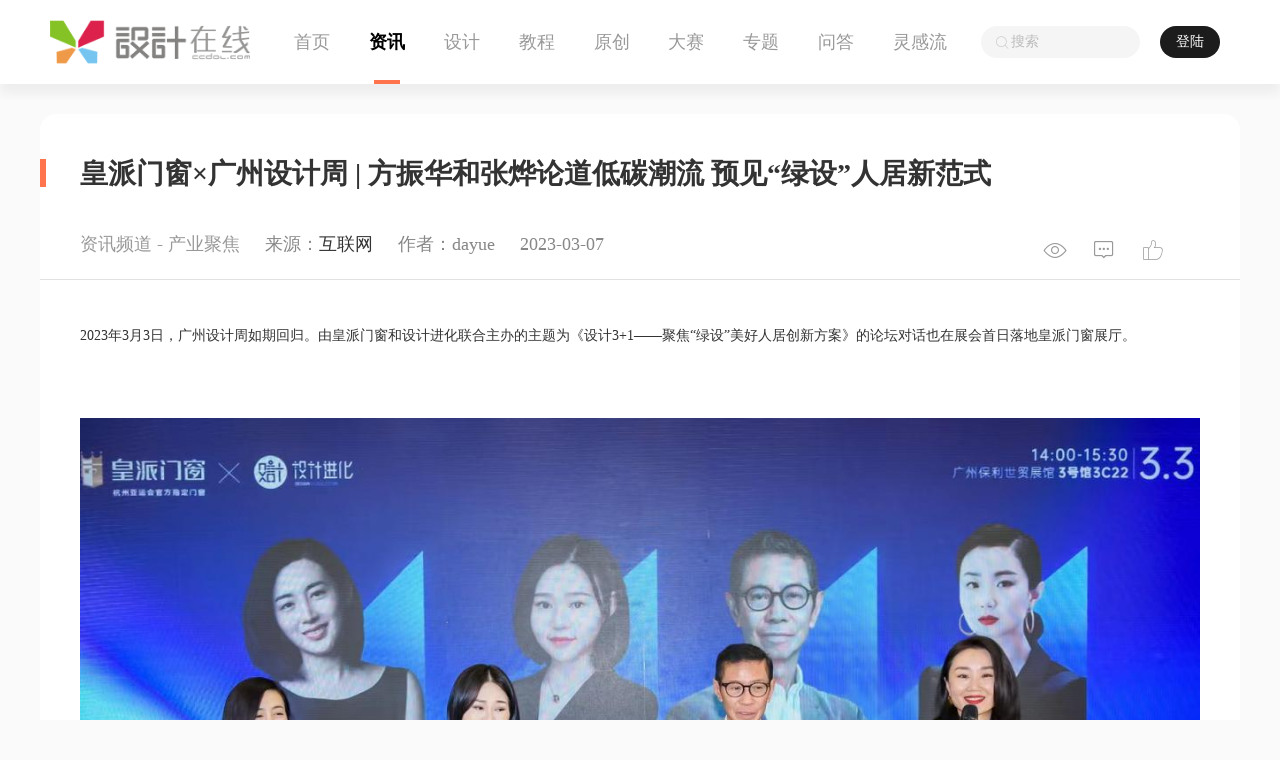

--- FILE ---
content_type: text/html
request_url: http://www.ccdol.com/hangye/yinshua/33704.html
body_size: 10943
content:
<!DOCTYPE html PUBLIC "-//W3C//DTD XHTML 1.0 Transitional//EN" "http://www.w3.org/TR/xhtml1/DTD/xhtml1-transitional.dtd">
<html xmlns="http://www.w3.org/1999/xhtml">
<head>
<meta http-equiv="Content-Type" content="text/html;charset=gb2312" />
<title>皇派门窗×广州设计周 | 方振华和张烨论道低碳潮流 预见“绿设”人居新范式 - 设计在线</title>
<meta name="keywords" content="皇派门窗×广州设计周 | 方振华和张烨论道低碳潮流 预见“绿设”人居新范式" />
<meta name="description" content="皇派门窗×广州设计周 | 方振华和张烨论道低碳潮流 预见“绿设”人居新范式" />
<link rel="stylesheet" type="text/css" href="/assets/plugs/bootstrap/css/bootstrap.css" />
<link rel="stylesheet" type="text/css" href="/skin_2021/css/public.css?1678174412" />

<script type="text/javascript" src="http://www.ccdol.com/skin_2021/js/jquery.js"></script>
<script type="text/javascript" src="http://www.ccdol.com/skin_2021/js/jquery.form.min.js"></script>
<script type="text/javascript" src="http://www.ccdol.com/assets/plugs/bootstrap/js/bootstrap.js"></script>
<script type="text/javascript" src="http://www.ccdol.com/skin_2021/extra/layer/layer.js"></script>
<script type="text/javascript" src="http://www.ccdol.com/skin_2021/js/doT.min.js"></script>
<script type="text/javascript" src="http://www.ccdol.com/skin_2021/js/public.js?1678174412"></script>
<link type="text/css" rel="stylesheet" href="/skin_2021/css/news-detail.css?v=1678174412" />
</head>
<body>
<!--Header-->
<div class="header">
	<div class="wrap">
		<!--Logo-->
		<div class="logo"><a href="http://www.ccdol.com/"><img class="img" src="/skin_2021/images/logo.png"></a></div>
		
		<!--Navs-->
		<div class="navs">
			    <ul>
      <li><a href="http://www.ccdol.com/">首页</a></li>
      <li class="on"><a href="http://www.ccdol.com/hangye/">资讯</a></li>
      <li><a href="http://www.ccdol.com/sheji/">设计</a></li>
      <li><a href="http://www.ccdol.com/jiaocheng/">教程</a></li>
      <li><a href="http://www.ccdol.com/ZP/">原创</a></li>
      <li><a href="http://www.ccdol.com/events/">大赛</a></li>
      <li><a href="http://www.ccdol.com/zhuanti/">专题</a></li>
      <li><a href="http://www.ccdol.com/wenda/list_0.html">问答</a></li>
      <li><a href="http://www.ccdol.com/lingganliu/">灵感流</a></li>
    </ul>
		</div>
		
		<!--Search or Login-->
		<div class="other">
			<div class="search">
				<input type="search" class="search-keyword" placeholder="搜索">
			</div>
			
			<div class="login-info" id="loginInfo"></div>
		</div>
	</div>
</div>
<div class="wrap circle-box news-detail" >
	<h2>皇派门窗×广州设计周 | 方振华和张烨论道低碳潮流 预见“绿设”人居新范式</h2>
	<div class="detail">
		 <div class="source">
			<span class="mr-20 grey"> <a href="http://www.ccdol.com/hangye/" class="grey">资讯频道</a> - <a href="http://www.ccdol.com/hangye/yinshua/" class="grey">产业聚焦</a></span>
			<span class="mr-20"> 来源：<a href='#' target=_blank>互联网</a></span>
			<span class="mr-20"> 作者：dayue</span>
			<span class="mr-20">2023-03-07</span>
		 </div>
		 <div class="count">
			 <span class="count-item"><i class="ext-icon">&#xe663;</i><script src=http://www.ccdol.com/e/public/ViewClick/?classid=9&id=33704&addclick=1></script></span>
			 <span class="count-item"><i class="ext-icon">&#xe602;</i><script src=http://www.ccdol.com/e/public/ViewClick/?classid=9&id=33704&down=2></script></span>
			 <span class="count-item"><i class="ext-icon">&#xe61a;</i><script src=http://www.ccdol.com/e/public/ViewClick/?classid=9&id=33704&down=5></script></span>
		 </div>
	</div>
	<div class="content">
		<p style="padding: 0px; text-align: justify; line-height: 32px; text-indent: 0px; letter-spacing: normal; font-family:;" pingfang="" helvetica="" microsoft=""><span style="padding: 0px; font-size: 14px; vertical-align: baseline;"><span style="padding: 0px; font-family: 微软雅黑; font-size: 14px; vertical-align: baseline;">2023年3月3日，广州<a href=http://www.ccdol.com/ target=_blank class=infotextkey>设计</a>周如期回归。由皇派门窗和<a href=http://www.ccdol.com/ target=_blank class=infotextkey>设计</a>进化联合主办的主题为《<a href=http://www.ccdol.com/ target=_blank class=infotextkey>设计</a>3+1——聚焦“绿设”美好人居创新方案》的论坛对话也在展会首日落地皇派</span><span style="padding: 0px; font-family: 微软雅黑; font-size: 14px; vertical-align: baseline;">门窗</span><span style="padding: 0px; font-family: 微软雅黑; font-size: 14px; vertical-align: baseline;">展厅。</span></span></p><p style="padding: 0px; text-align: justify; line-height: 2; text-indent: 0px; letter-spacing: normal; font-family:;" pingfang="" helvetica="" microsoft="">&nbsp;</p><p style="padding: 0px; text-align: justify; line-height: 32px; text-indent: 0px; letter-spacing: normal; font-family:;" pingfang="" helvetica="" microsoft=""><img style="margin: 10px auto; padding: 0px; font-size: 18px; vertical-align: baseline; display: block; max-width: 100%;" alt="c1be244a99d68dc2cd4ff59af45e3c9" src="https://tencentjiaju.oss-cn-beijing.aliyuncs.com/jia360/2023/03/04/b192e3337fad529ad3b29f023c23aaac6402aecbd0fe8.jpg"/></p><p style="padding: 0px; text-align: justify; line-height: 32px; text-indent: 0px; letter-spacing: normal; font-family:;" pingfang="" helvetica="" microsoft=""><img style="margin: 10px auto; padding: 0px; font-size: 18px; vertical-align: baseline; display: block; max-width: 100%;" alt="0ab7868083332c8bb3af16c93e76724" src="https://tencentjiaju.oss-cn-beijing.aliyuncs.com/jia360/2023/03/04/b43f7768e22f05b50277b363e62c36ad6402aecbc123c.jpg"/></p><p style="padding: 0px; text-align: justify; line-height: 2; text-indent: 0px; letter-spacing: normal; font-family:;" pingfang="" helvetica="" microsoft="">&nbsp;</p><p style="padding: 0px; text-align: justify; line-height: 2; text-indent: 0px; letter-spacing: normal; font-family:;" pingfang="" helvetica="" microsoft=""><span style="padding: 0px; font-size: 14px; vertical-align: baseline;"><span style="padding: 0px; font-family: 微软雅黑; font-size: 14px; vertical-align: baseline;">本次论坛力邀皇派门窗副总经理朱梦思，香港方振华<a href=http://www.ccdol.com/ target=_blank class=infotextkey>设计</a>创始人、金腾奖评委方振华，色彩艺术家、上海张烨建筑事务所创始人张烨，金腾奖发起人、<a href=http://www.ccdol.com/ target=_blank class=infotextkey>设计</a>进化总经理兼执行总编闫虹齐聚一堂，畅谈潮碳<a href=http://www.ccdol.com/ target=_blank class=infotextkey>设计</a>与</span><span style="padding: 0px; font-family: 微软雅黑; font-size: 14px; vertical-align: baseline;">“绿设”美好人居新趋势</span>。</span></p><p style="padding: 0px; text-align: justify; line-height: 2; text-indent: 0px; letter-spacing: normal; font-family:;" pingfang="" helvetica="" microsoft="">&nbsp;</p><p style="padding: 0px; text-align: justify; line-height: 2; text-indent: 0px; letter-spacing: normal; font-family:;" pingfang="" helvetica="" microsoft=""><span style="padding: 0px; font-size: 14px; vertical-align: baseline;"><span style="padding: 0px; text-indent: 28px; font-family: 微软雅黑; font-size: 14px; vertical-align: baseline;">论坛对话由皇派门窗和<a href=http://www.ccdol.com/ target=_blank class=infotextkey>设计</a>进化联合主办，优居战略支持，腾讯家居丨贝壳战略合作</span>。</span></p><p style="padding: 0px; text-align: justify; line-height: 2; text-indent: 0px; letter-spacing: normal; font-family:;" pingfang="" helvetica="" microsoft="">&nbsp;</p><p style="padding: 0px; text-align: justify; line-height: 2; text-indent: 0px; letter-spacing: normal; font-family:;" pingfang="" helvetica="" microsoft="">&nbsp;</p><p style="padding: 0px; text-align: justify; line-height: 2; text-indent: 0px; letter-spacing: normal; font-family:;" pingfang="" helvetica="" microsoft=""><span style="padding: 0px; color: rgb(186, 55, 42); font-size: 36px; vertical-align: baseline;"><strong style="padding: 0px; font-size: 36px; font-weight: bolder; vertical-align: baseline;">Part 1&nbsp;</strong></span><span style="padding: 0px; color: rgb(186, 55, 42); font-size: 36px; vertical-align: baseline;"><strong style="padding: 0px; font-size: 36px; font-weight: bolder; vertical-align: baseline;"><span style="padding: 0px; font-size: 24px; vertical-align: baseline;">趋势</span></strong></span></p><p style="padding: 0px; text-align: justify; line-height: 2; text-indent: 0px; letter-spacing: normal; font-family:;" pingfang="" helvetica="" microsoft=""><span style="padding: 0px; font-size: 18px; vertical-align: baseline;"><strong style="padding: 0px; font-size: 18px; font-weight: bolder; vertical-align: baseline;">低碳潮流下的“绿设”人居</strong></span></p><p style="padding: 0px; text-align: justify; line-height: 2; text-indent: 0px; letter-spacing: normal; font-family:;" pingfang="" helvetica="" microsoft="">&nbsp;</p><p style="padding: 0px; text-align: justify; line-height: 2; text-indent: 0px; letter-spacing: normal; font-family:;" pingfang="" helvetica="" microsoft=""><span style="padding: 0px; font-size: 14px; vertical-align: baseline;">随着我国“双碳”目标的提出和人们对低碳环保生活方式的认可，当下人们对绿色低碳生活的关注程度得到了前所未有的提升，以低能耗、低污染为基础的“绿色低碳生活”已然成为未来美好人居生活的重要方向。</span></p><p style="padding: 0px; text-align: justify; line-height: 2; text-indent: 0px; letter-spacing: normal; font-family:;" pingfang="" helvetica="" microsoft="">&nbsp;</p><p style="padding: 0px; text-align: justify; line-height: 2; text-indent: 0px; letter-spacing: normal; font-family:;" pingfang="" helvetica="" microsoft=""><span style="padding: 0px; font-size: 14px; vertical-align: baseline;">在推崇绿色低碳消费的当下，消费者对于人居<a href=http://www.ccdol.com/ target=_blank class=infotextkey>设计</a>提出了哪些新的需求，家居企业和<a href=http://www.ccdol.com/ target=_blank class=infotextkey>设计</a>师又是如何理解未来“绿设”人居的发展趋势呢？在论坛环节中，各位嘉宾都各抒己见，给出了精彩的回复。</span></p><p style="padding: 0px; text-align: justify; line-height: 2; text-indent: 0px; letter-spacing: normal; font-family:;" pingfang="" helvetica="" microsoft="">&nbsp;</p><p style="padding: 0px; text-align: justify; line-height: 32px; text-indent: 0px; letter-spacing: normal; font-family:;" pingfang="" helvetica="" microsoft=""><img style="margin: 10px auto; padding: 0px; font-size: 18px; vertical-align: baseline; display: block; max-width: 100%;" alt="2b4ff54b438a8a2e4671f6e7a1ce562" src="https://tencentjiaju.oss-cn-beijing.aliyuncs.com/jia360/2023/03/04/1be16cccf75a9aa2da13737b3a404cfa6402aecbcb49a.jpg"/></p><p style="padding: 0px; text-align: justify; line-height: 2; text-indent: 0px; letter-spacing: normal; font-family:;" pingfang="" helvetica="" microsoft="">&nbsp;</p><p style="padding: 0px; text-align: justify; line-height: 2; text-indent: 0px; letter-spacing: normal; font-family:;" pingfang="" helvetica="" microsoft=""><span style="padding: 0px; font-size: 14px; vertical-align: baseline;">作为蜚声国际的知名<a href=http://www.ccdol.com/ target=_blank class=infotextkey>设计</a>师，方振华对于“绿设”人居的发展趋势有着深刻的理解。在他看来，当下年轻一代消费者的环保观念已经非常成熟，他们十分看重绿色环保、节能减碳等指标。在家居建材消费过程中，产品的低碳环保性、品牌背后的环保精神、企业的社会责任感都已经成为重要的选购标准。</span></p><p style="padding: 0px; text-align: justify; line-height: 2; text-indent: 0px; letter-spacing: normal; font-family:;" pingfang="" helvetica="" microsoft="">&nbsp;</p><p style="padding: 0px; text-align: justify; line-height: 32px; text-indent: 0px; letter-spacing: normal; font-family:;" pingfang="" helvetica="" microsoft=""><img width="auto" height="auto" style="margin: 10px auto; padding: 0px; font-size: 18px; vertical-align: baseline; display: block; max-width: 100%;" alt="" src="https://tencentjiaju.oss-cn-beijing.aliyuncs.com/jia360/2023/03/04/0c0e7fc375727ea1b0647fb514bb2b3b64031e21347de.jpg"/></p><p style="padding: 0px; text-align: justify; line-height: 2; text-indent: 0px; letter-spacing: normal; font-family:;" pingfang="" helvetica="" microsoft="">&nbsp;</p><p style="padding: 0px; text-align: justify; line-height: 2; text-indent: 0px; letter-spacing: normal; font-family:;" pingfang="" helvetica="" microsoft=""><span style="padding: 0px; font-size: 14px; vertical-align: baseline;"><span style="padding: 0px; text-indent: 28px; font-family: 微软雅黑; font-size: 14px; vertical-align: baseline;">皇派门窗</span><span style="padding: 0px; text-indent: 28px; font-family: 微软雅黑; font-size: 14px; vertical-align: baseline;">作为</span><span style="padding: 0px; text-indent: 28px; font-family: 微软雅黑; font-size: 14px; vertical-align: baseline;">家居建材行业</span><span style="padding: 0px; text-indent: 28px; font-family: 微软雅黑; font-size: 14px; vertical-align: baseline;">较</span><span style="padding: 0px; text-indent: 28px; font-family: 微软雅黑; font-size: 14px; vertical-align: baseline;">早一批布局绿色发展战略的企业，对</span><span style="padding: 0px; text-indent: 28px; font-family: 微软雅黑; font-size: 14px; vertical-align: baseline;">新时代的</span><span style="padding: 0px; text-indent: 28px; font-family: 微软雅黑; font-size: 14px; vertical-align: baseline;">“绿设”人居的</span><span style="padding: 0px; text-indent: 28px; font-family: 微软雅黑; font-size: 14px; vertical-align: baseline;">发展</span><span style="padding: 0px; text-indent: 28px; font-family: 微软雅黑; font-size: 14px; vertical-align: baseline;"><span style="padding: 0px; font-family: 微软雅黑; font-size: 14px; vertical-align: baseline;">趋势，朱梦思有着独到的见解。在她看来，以</span><span style="padding: 0px; font-family: 微软雅黑; font-size: 14px; vertical-align: baseline;">Z世代为代表的新生代消费群体正在快速崛起。生长与信息爆炸的时代，让他们有着更广阔的的视野和更自信自由的性格。与父辈相比，他们追求个性化的家居生活，更希望将自己的生活态度融入到家居<a href=http://www.ccdol.com/ target=_blank class=infotextkey>设计</a>之中。这对“绿设”人居而言，既是机遇，也是挑战</span></span>。</span></p><p style="padding: 0px; text-align: justify; line-height: 2; text-indent: 0px; letter-spacing: normal; font-family:;" pingfang="" helvetica="" microsoft="">&nbsp;</p><p style="padding: 0px; text-align: justify; line-height: 32px; text-indent: 0px; letter-spacing: normal; font-family:;" pingfang="" helvetica="" microsoft=""><img style="margin: 10px auto; padding: 0px; font-size: 18px; vertical-align: baseline; display: block; max-width: 100%;" alt="4d51e5f02ed08c604f0ef9c99c568d5" src="https://tencentjiaju.oss-cn-beijing.aliyuncs.com/jia360/2023/03/04/cda38bc0bc52d4608ecc346baf32d6816402aecbc6a1f.jpg"/></p><p style="padding: 0px; text-align: justify; line-height: 2; text-indent: 0px; letter-spacing: normal; font-family:;" pingfang="" helvetica="" microsoft="">&nbsp;</p><p style="padding: 0px; text-align: justify; line-height: 2; text-indent: 0px; letter-spacing: normal; font-family:;" pingfang="" helvetica="" microsoft=""><span style="padding: 0px; font-size: 14px; vertical-align: baseline;"><span style="padding: 0px; text-indent: 28px; font-family: 微软雅黑; font-size: 14px; vertical-align: baseline;">作为先锋青年<a href=http://www.ccdol.com/ target=_blank class=infotextkey>设计</a>师，张烨与当下年轻人一样，也很推崇绿色低碳生活方式。在她看来，</span><span style="padding: 0px; text-indent: 28px; font-family: 微软雅黑; font-size: 14px; vertical-align: baseline;">随着绿色环保的理念逐渐深入人心，越来越多消费者开始要求家居建材产品的环保性。对于企业方而言，绿色环保不仅关乎销量，而且直接影响品牌的美誉度。对于企业来说，想要赢得消费者的青睐，就应该顺应绿色低碳的消费趋势，在生产中做好减碳工作，更好地肩负起自己的社会责任</span>。</span></p><p style="padding: 0px; text-align: justify; line-height: 2; text-indent: 0px; letter-spacing: normal; font-family:;" pingfang="" helvetica="" microsoft="">&nbsp;</p><p style="padding: 0px; text-align: justify; line-height: 2; text-indent: 0px; letter-spacing: normal; font-family:;" pingfang="" helvetica="" microsoft="">&nbsp;</p><p style="padding: 0px; text-align: justify; line-height: 2; text-indent: 0px; letter-spacing: normal; font-family:;" pingfang="" helvetica="" microsoft=""><span style="padding: 0px; color: rgb(186, 55, 42); font-size: 36px; vertical-align: baseline;"><strong style="padding: 0px; font-size: 36px; font-weight: bolder; vertical-align: baseline;">Part 2&nbsp;<span style="padding: 0px; font-size: 24px; vertical-align: baseline;">赋能</span></strong></span></p><p style="padding: 0px; text-align: justify; line-height: 2; text-indent: 0px; letter-spacing: normal; font-family:;" pingfang="" helvetica="" microsoft=""><span style="padding: 0px; font-size: 18px; vertical-align: baseline;"><strong style="padding: 0px; font-size: 18px; font-weight: bolder; vertical-align: baseline;">潮碳<a href=http://www.ccdol.com/ target=_blank class=infotextkey>设计</a>缔造美好人居</strong></span></p><p style="padding: 0px; text-align: justify; line-height: 2; text-indent: 0px; letter-spacing: normal; font-family:;" pingfang="" helvetica="" microsoft="">&nbsp;</p><p style="padding: 0px; text-align: justify; line-height: 2; text-indent: 0px; letter-spacing: normal; font-family:;" pingfang="" helvetica="" microsoft=""><span style="padding: 0px; font-size: 14px; vertical-align: baseline;"><span style="padding: 0px; font-family: 微软雅黑; font-size: 14px; vertical-align: baseline;">当绿色低碳成为</span><span style="padding: 0px; font-family: 微软雅黑; font-size: 14px; vertical-align: baseline;"><span style="padding: 0px; font-family: 微软雅黑; font-size: 14px; vertical-align: baseline;">当下人们最</span><span style="padding: 0px; font-family: 微软雅黑; font-size: 14px; vertical-align: baseline;">“潮”的生活方式，</span></span><span style="padding: 0px; font-family: 微软雅黑; font-size: 14px; vertical-align: baseline;"><span style="padding: 0px; font-family: 微软雅黑; font-size: 14px; vertical-align: baseline;">如何更好满足人们的这种</span><span style="padding: 0px; font-family: 微软雅黑; font-size: 14px; vertical-align: baseline;">“潮碳”需求就成为企业和<a href=http://www.ccdol.com/ target=_blank class=infotextkey>设计</a>师们必须面对的问题</span></span>。</span></p><p style="padding: 0px; text-align: justify; line-height: 2; text-indent: 0px; letter-spacing: normal; font-family:;" pingfang="" helvetica="" microsoft="">&nbsp;</p><p style="padding: 0px; text-align: justify; line-height: 2; text-indent: 0px; letter-spacing: normal; font-family:;" pingfang="" helvetica="" microsoft=""><span style="padding: 0px; font-size: 14px; vertical-align: baseline;"><span style="padding: 0px; font-family: 微软雅黑; font-size: 14px; vertical-align: baseline;">对于皇派门窗这样的企业来说，要如何把握市场需求，制造更高品质的低碳绿色产品？对于<a href=http://www.ccdol.com/ target=_blank class=infotextkey>设计</a>师来说，又要如何兼顾科学与美学，以潮碳<a href=http://www.ccdol.com/ target=_blank class=infotextkey>设计</a>缔造美好人居呢</span>？</span></p><p style="padding: 0px; text-align: justify; line-height: 2; text-indent: 0px; letter-spacing: normal; font-family:;" pingfang="" helvetica="" microsoft="">&nbsp;</p><p style="padding: 0px; text-align: justify; line-height: 2; text-indent: 0px; letter-spacing: normal; font-family:;" pingfang="" helvetica="" microsoft=""><img style="margin: 10px auto; padding: 0px; font-size: 18px; vertical-align: baseline; display: block; max-width: 100%;" alt="0242556fafddfb241f061dd7ae0176f" src="https://tencentjiaju.oss-cn-beijing.aliyuncs.com/jia360/2023/03/04/3a9cf6983947e23a9da156b27f9734f76402aecbc6dc3.jpg"/></p><p style="padding: 0px; text-align: justify; line-height: 2; text-indent: 0px; letter-spacing: normal; font-family:;" pingfang="" helvetica="" microsoft="">&nbsp;</p><p style="padding: 0px; text-align: justify; line-height: 2; text-indent: 0px; letter-spacing: normal; font-family:;" pingfang="" helvetica="" microsoft=""><span style="padding: 0px; font-size: 14px; vertical-align: baseline;"><span style="padding: 0px; font-family: 微软雅黑; font-size: 14px; vertical-align: baseline;">在朱梦思看来，</span><span style="padding: 0px; font-family: 微软雅黑; font-size: 14px; vertical-align: baseline;">对于企业来说，市场需求是驱动产品<a href=http://www.ccdol.com/ target=_blank class=infotextkey>设计</a>的源动力。面对传统消费者，他们更注重产品隔音隔热、水密性、气密性等性能，所以皇派门窗就通过改良让产品性能更有价值，来满足这部分消费者的需求</span>。</span></p><p style="padding: 0px; text-align: justify; line-height: 2; text-indent: 0px; letter-spacing: normal; font-family:;" pingfang="" helvetica="" microsoft="">&nbsp;</p><p style="padding: 0px; text-align: justify; line-height: 2; text-indent: 0px; letter-spacing: normal; font-family:;" pingfang="" helvetica="" microsoft=""><span style="padding: 0px; font-size: 14px; vertical-align: baseline;"><span style="padding: 0px; font-family: 微软雅黑; font-size: 14px; vertical-align: baseline;">而年轻一代消费者，除了基础的使用功能外，对家居生活还有着更多的个性化需求。那对于皇派来说，就需要通过产品重构，为消费者创造一个更加绿色低碳、更加智能化的家居生活体验</span>。</span></p><p style="padding: 0px; text-align: justify; line-height: 2; text-indent: 0px; letter-spacing: normal; font-family:;" pingfang="" helvetica="" microsoft="">&nbsp;</p><p style="padding: 0px; text-align: justify; line-height: 2; text-indent: 0px; letter-spacing: normal; font-family:;" pingfang="" helvetica="" microsoft=""><img width="auto" height="auto" style="margin: 10px auto; padding: 0px; font-size: 18px; vertical-align: baseline; display: block; max-width: 100%;" alt="" src="https://tencentjiaju.oss-cn-beijing.aliyuncs.com/jia360/2023/03/04/35a55186d4a57739f170a70cb174999264033134b0038.jpg"/></p><p style="padding: 0px; text-align: justify; line-height: 2; text-indent: 0px; letter-spacing: normal; font-family:;" pingfang="" helvetica="" microsoft="">&nbsp;</p><p style="padding: 0px; text-align: justify; line-height: 2; text-indent: 0px; letter-spacing: normal; font-family:;" pingfang="" helvetica="" microsoft=""><span style="padding: 0px; font-size: 14px; vertical-align: baseline;"><span style="padding: 0px; text-indent: 28px; font-family: 微软雅黑; font-size: 14px; vertical-align: baseline;"><span style="padding: 0px; font-family: 微软雅黑; font-size: 14px; vertical-align: baseline;">真正绿色的<a href=http://www.ccdol.com/ target=_blank class=infotextkey>设计</a>讲究的是</span><span style="padding: 0px; font-family: 微软雅黑; font-size: 14px; vertical-align: baseline;">“量”</span></span><span style="padding: 0px; text-indent: 28px; font-family: 微软雅黑; font-size: 14px; vertical-align: baseline;">，</span><span style="padding: 0px; text-indent: 28px; font-family: 微软雅黑; font-size: 14px; vertical-align: baseline;">在方振华看来，</span><span style="padding: 0px; text-indent: 28px; font-family: 微软雅黑; font-size: 14px; vertical-align: baseline;">现在很多<a href=http://www.ccdol.com/ target=_blank class=infotextkey>设计</a>过度用力，甚至是打着环保的旗号，投入大量金钱和资源做并不环保的<a href=http://www.ccdol.com/ target=_blank class=infotextkey>设计</a>。很多人讲，</span><span style="padding: 0px; text-indent: 28px; font-family: 微软雅黑; font-size: 14px; vertical-align: baseline;">环保就一定要</span><span style="padding: 0px; text-indent: 28px; font-family: 微软雅黑; font-size: 14px; vertical-align: baseline;">花钱</span><span style="padding: 0px; text-indent: 28px; font-family: 微软雅黑; font-size: 14px; vertical-align: baseline;">，</span><span style="padding: 0px; text-indent: 28px; font-family: 微软雅黑; font-size: 14px; vertical-align: baseline;">这其实是一个错误的观念。</span><span style="padding: 0px; text-indent: 28px; font-family: 微软雅黑; font-size: 14px; vertical-align: baseline;">真正绿色的<a href=http://www.ccdol.com/ target=_blank class=infotextkey>设计</a></span><span style="padding: 0px; text-indent: 28px; font-family: 微软雅黑; font-size: 14px; vertical-align: baseline;">需要适量，在本来的预算里达到绿色环保的要求，这是<a href=http://www.ccdol.com/ target=_blank class=infotextkey>设计</a>工作的社会责任</span>。</span></p><p style="padding: 0px; text-align: justify; line-height: 2; text-indent: 0px; letter-spacing: normal; font-family:;" pingfang="" helvetica="" microsoft="">&nbsp;</p><p style="padding: 0px; text-align: justify; line-height: 32px; text-indent: 0px; letter-spacing: normal; font-family:;" pingfang="" helvetica="" microsoft=""><img style="margin: 10px auto; padding: 0px; font-size: 18px; vertical-align: baseline; display: block; max-width: 100%;" alt="1d5461f306f40f4fb46957c957278f6" src="https://tencentjiaju.oss-cn-beijing.aliyuncs.com/jia360/2023/03/04/dc499b64ab8bce0cda35a55dab9ec7936402aecbec3a7.jpg"/></p><p style="padding: 0px; text-align: justify; line-height: 2; text-indent: 0px; letter-spacing: normal; font-family:;" pingfang="" helvetica="" microsoft="">&nbsp;</p><p style="padding: 0px; text-align: justify; line-height: 2; text-indent: 0px; letter-spacing: normal; font-family:;" pingfang="" helvetica="" microsoft=""><span style="padding: 0px; font-size: 14px; vertical-align: baseline;"><span style="padding: 0px; font-family: 微软雅黑; font-size: 14px; vertical-align: baseline;">“碳生活”</span><span style="padding: 0px; font-family: 微软雅黑; font-size: 14px; vertical-align: baseline;">要如何兼顾</span><span style="padding: 0px; font-family: 微软雅黑; font-size: 14px; vertical-align: baseline;">美学</span><span style="padding: 0px; font-family: 微软雅黑; font-size: 14px; vertical-align: baseline;">与</span><span style="padding: 0px; font-family: 微软雅黑; font-size: 14px; vertical-align: baseline;">科学</span><span style="padding: 0px; font-family: 微软雅黑; font-size: 14px; vertical-align: baseline;">呢？</span><span style="padding: 0px; font-family: 微软雅黑; font-size: 14px; vertical-align: baseline;">张烨认为，</span><span style="padding: 0px; font-family: 微软雅黑; font-size: 14px; vertical-align: baseline;"><span style="padding: 0px; font-family: 微软雅黑; font-size: 14px; vertical-align: baseline;">美学与科学并不矛盾，两者都是为了提高人居的品质。在具体操作中，则需要看服务对象来取舍。如果是居住空间的<a href=http://www.ccdol.com/ target=_blank class=infotextkey>设计</a>，需要更加偏重科学的功能性。因为科学带来的功能性是家居<a href=http://www.ccdol.com/ target=_blank class=infotextkey>设计</a>的基础，可以先行一步，然后再达到科技与美学兼具的</span><span style="padding: 0px; font-family: 微软雅黑; font-size: 14px; vertical-align: baseline;">2.0阶段</span></span>。</span></p><p style="padding: 0px; text-align: justify; line-height: 2; text-indent: 0px; letter-spacing: normal; font-family:;" pingfang="" helvetica="" microsoft="">&nbsp;</p><p style="padding: 0px; text-align: justify; line-height: 2; text-indent: 0px; letter-spacing: normal; font-family:;" pingfang="" helvetica="" microsoft="">&nbsp;</p><p style="padding: 0px; text-align: justify; line-height: 2; text-indent: 0px; letter-spacing: normal; font-family:;" pingfang="" helvetica="" microsoft=""><span style="padding: 0px; color: rgb(186, 55, 42); font-size: 36px; vertical-align: baseline;"><strong style="padding: 0px; font-size: 36px; font-weight: bolder; vertical-align: baseline;">Part 3&nbsp;<span style="padding: 0px; font-size: 24px; vertical-align: baseline;">未来</span></strong></span></p><p style="padding: 0px; text-align: justify; line-height: 2; text-indent: 0px; letter-spacing: normal; font-family:;" pingfang="" helvetica="" microsoft=""><span style="padding: 0px; font-size: 18px; vertical-align: baseline;"><strong style="padding: 0px; font-size: 18px; font-weight: bolder; vertical-align: baseline;">携手共建绿色新人居</strong></span></p><p style="padding: 0px; text-align: justify; line-height: 2; text-indent: 0px; letter-spacing: normal; font-family:;" pingfang="" helvetica="" microsoft="">&nbsp;</p><p style="padding: 0px; text-align: justify; line-height: 2; text-indent: 0px; letter-spacing: normal; font-family:;" pingfang="" helvetica="" microsoft=""><span style="padding: 0px; font-family: 微软雅黑; font-size: 14px; vertical-align: baseline;">绿设新人居的打造，是一个需要多方协作的系统工程。<a href=http://www.ccdol.com/ target=_blank class=infotextkey>设计</a>师、制造企业都在其中扮演着不同的角色，<a href=http://www.ccdol.com/ target=_blank class=infotextkey>设计</a>师为美好人居生活提供更多空间解决方案；皇派门窗等制造企业负责创造更高水平、更高颜值的节能门窗产品，双方携手为实现绿色低碳生活赋能。</span></p><p style="padding: 0px; text-align: justify; line-height: 2; text-indent: 0px; letter-spacing: normal; font-family:;" pingfang="" helvetica="" microsoft="">&nbsp;</p><p style="padding: 0px; text-align: justify; line-height: 2; text-indent: 0px; letter-spacing: normal; font-family:;" pingfang="" helvetica="" microsoft=""><img style="margin: 10px auto; padding: 0px; font-size: 18px; vertical-align: baseline; display: block; max-width: 100%;" alt="8ad400df6e2781ebf385bc154c68cb5" src="https://tencentjiaju.oss-cn-beijing.aliyuncs.com/jia360/2023/03/04/2037850d4a18c4f9110f4cbad0c2d38a6402aecbd6e03.jpg"/></p><p style="padding: 0px; text-align: justify; line-height: 2; text-indent: 0px; letter-spacing: normal; font-family:;" pingfang="" helvetica="" microsoft="">&nbsp;</p><p style="padding: 0px; text-align: justify; line-height: 2; text-indent: 0px; letter-spacing: normal; font-family:;" pingfang="" helvetica="" microsoft=""><span style="padding: 0px; font-size: 14px; vertical-align: baseline;"><span style="padding: 0px; text-indent: 28px; font-family: 微软雅黑; font-size: 14px; vertical-align: baseline;">对此，早已在路上的皇派门窗有着自己的</span><span style="padding: 0px; text-indent: 28px; font-family: 微软雅黑; font-size: 14px; vertical-align: baseline;">前瞻布局</span><span style="padding: 0px; text-indent: 28px; font-family: 微软雅黑; font-size: 14px; vertical-align: baseline;">。</span><span style="padding: 0px; text-indent: 28px; font-family: 微软雅黑; font-size: 14px; vertical-align: baseline;">朱梦思表示，</span><span style="padding: 0px; text-indent: 28px; font-family: 微软雅黑; font-size: 14px; vertical-align: baseline;">皇派门窗基于为消费者提供更好居住环境，做出了两个层面的布局，一是通过制定行业标准、发布白皮书等方式，促进行业的绿色低碳水平，为消费者营造更健康有序的消费环境；二是加强低碳理念的科普宣传，通过各种类型的宣传活动，科普门窗产品在减碳环保方面的作用和价值，向消费者传递家居低碳理念</span>。</span></p><p style="padding: 0px; text-align: justify; line-height: 2; text-indent: 0px; letter-spacing: normal; font-family:;" pingfang="" helvetica="" microsoft="">&nbsp;</p><p style="padding: 0px; text-align: justify; line-height: 32px; text-indent: 0px; letter-spacing: normal; font-family:;" pingfang="" helvetica="" microsoft=""><img style="margin: 10px auto; padding: 0px; font-size: 18px; vertical-align: baseline; display: block; max-width: 100%;" alt="878f9fe73201b48a0540ba3c95ec7f1" src="https://tencentjiaju.oss-cn-beijing.aliyuncs.com/jia360/2023/03/04/a9fce9a767eda25413e57ad9bb1482566402aecbd0adf.jpg"/></p><p style="padding: 0px; text-align: justify; line-height: 2; text-indent: 0px; letter-spacing: normal; font-family:;" pingfang="" helvetica="" microsoft="">&nbsp;</p><p style="padding: 0px; text-align: justify; line-height: 2; text-indent: 0px; letter-spacing: normal; font-family:;" pingfang="" helvetica="" microsoft=""><span style="padding: 0px; font-size: 14px; vertical-align: baseline;"><span style="padding: 0px; font-family: 微软雅黑; font-size: 14px; vertical-align: baseline;">方振华以一个</span><span style="padding: 0px; font-family: 微软雅黑; font-size: 14px; vertical-align: baseline;">7层的公寓案例为例，诠释了他对“低碳环保”人居的理解，该案例选择用木结构代替混凝土，最终实现减碳300吨，这相当于300人从出生到死亡呼吸产生碳排放的总量。他表示，未来低碳人居是一个基于时代的大命题，每一个<a href=http://www.ccdol.com/ target=_blank class=infotextkey>设计</a>师都有责任也有能力参与其中，并贡献自己的力量。通过<a href=http://www.ccdol.com/ target=_blank class=infotextkey>设计</a>巧思，就可以实现十分可观的建筑减碳</span>。</span></p><p style="padding: 0px; text-align: justify; line-height: 2; text-indent: 0px; letter-spacing: normal; font-family:;" pingfang="" helvetica="" microsoft="">&nbsp;</p><p style="padding: 0px; text-align: justify; line-height: 2; text-indent: 0px; letter-spacing: normal; font-family:;" pingfang="" helvetica="" microsoft="">&nbsp;</p><p style="padding: 0px; text-align: justify; line-height: 2; text-indent: 0px; letter-spacing: normal; font-family:;" pingfang="" helvetica="" microsoft=""><span style="padding: 0px; color: rgb(186, 55, 42); font-size: 36px; vertical-align: baseline;"><strong style="padding: 0px; font-size: 36px; font-weight: bolder; vertical-align: baseline;">Part 4&nbsp;<span style="padding: 0px; font-size: 24px; vertical-align: baseline;">专访</span></strong></span></p><p style="padding: 0px; text-align: justify; line-height: 2; text-indent: 0px; letter-spacing: normal; font-family:;" pingfang="" helvetica="" microsoft=""><span style="padding: 0px; font-size: 18px; vertical-align: baseline;"><strong style="padding: 0px; font-size: 18px; font-weight: bolder; vertical-align: baseline;">聚焦皇派发展新未来</strong></span></p><p style="padding: 0px; text-align: justify; line-height: 2; text-indent: 0px; letter-spacing: normal; font-family:;" pingfang="" helvetica="" microsoft="">&nbsp;</p><p style="padding: 0px; text-align: justify; line-height: 2; text-indent: 0px; letter-spacing: normal; font-family:;" pingfang="" helvetica="" microsoft=""><span style="padding: 0px; text-indent: 28px; font-family: 微软雅黑; font-size: 14px; vertical-align: baseline;"><span style="padding: 0px; text-indent: 28px; font-family: 微软雅黑; font-size: 14px; vertical-align: baseline;">在国家大力倡导双碳战略</span><span style="padding: 0px; text-indent: 28px; font-family: 微软雅黑; font-size: 14px; vertical-align: baseline;">的当下，绿色低碳的理念逐渐深入人心，并成为一种新的潮流生活方式。身处时代潮流之中，家居建材企业应该如何调整发展战略，迎接绿色低碳新未来呢</span>？</span></p><p style="padding: 0px; text-align: justify; line-height: 2; text-indent: 0px; letter-spacing: normal; font-family:;" pingfang="" helvetica="" microsoft="">&nbsp;</p><p style="padding: 0px; text-align: justify; line-height: 32px; text-indent: 0px; letter-spacing: normal; font-family:;" pingfang="" helvetica="" microsoft=""><img style="margin: 10px auto; padding: 0px; font-size: 18px; vertical-align: baseline; display: block; max-width: 100%;" alt="0b597772fd1df584fbe574d00653396" src="https://tencentjiaju.oss-cn-beijing.aliyuncs.com/jia360/2023/03/04/053ab46368490d2df18b9d57c53b042e6402aecbd13df.jpg"/></p><p style="padding: 0px; text-align: justify; line-height: 2; text-indent: 0px; letter-spacing: normal; font-family:;" pingfang="" helvetica="" microsoft="">&nbsp;</p><p style="padding: 0px; text-align: justify; line-height: 2; text-indent: 0px; letter-spacing: normal; font-family:;" pingfang="" helvetica="" microsoft=""><span style="padding: 0px; font-size: 14px; vertical-align: baseline;"><span style="padding: 0px; font-family: 微软雅黑; font-size: 14px; vertical-align: baseline;"><span style="padding: 0px; font-family: 微软雅黑; font-size: 14px; vertical-align: baseline;">作为系统门窗行业领军企业，皇派门窗积极践行</span><span style="padding: 0px; font-family: 微软雅黑; font-size: 14px; vertical-align: baseline;">“双碳”</span></span><span style="padding: 0px; font-family: 微软雅黑; font-size: 14px; vertical-align: baseline;">战略</span><span style="padding: 0px; font-family: 微软雅黑; font-size: 14px; vertical-align: baseline;">，</span><span style="padding: 0px; font-family: 微软雅黑; font-size: 14px; vertical-align: baseline;">并</span><span style="padding: 0px; font-family: 微软雅黑; font-size: 14px; vertical-align: baseline;">依托自身的品牌优势、研发<a href=http://www.ccdol.com/ target=_blank class=infotextkey>设计</a>和产品优势，加速布局实现绿色转型。</span><span style="padding: 0px; font-family: 微软雅黑; font-size: 14px; vertical-align: baseline;">在广州<a href=http://www.ccdol.com/ target=_blank class=infotextkey>设计</a>周期间，<a href=http://www.ccdol.com/ target=_blank class=infotextkey>设计</a>进化有幸采访到</span><span style="padding: 0px; font-family: 微软雅黑; font-size: 14px; vertical-align: baseline;">皇派门窗副总经理朱梦思</span><span style="padding: 0px; font-family: 微软雅黑; font-size: 14px; vertical-align: baseline;">，并听她讲述皇派门窗的绿色低碳大未来</span>。</span></p><p style="padding: 0px; text-align: justify; line-height: 2; text-indent: 0px; letter-spacing: normal; font-family:;" pingfang="" helvetica="" microsoft="">&nbsp;</p><p style="padding: 0px; text-align: justify; line-height: 2; text-indent: 0px; letter-spacing: normal; font-family:;" pingfang="" helvetica="" microsoft="">&nbsp;</p><p style="padding: 0px; text-align: center; line-height: 2; text-indent: 0px; letter-spacing: normal; font-family:;" pingfang="" helvetica="" microsoft=""><span style="padding: 0px; color: rgb(236, 240, 241); font-size: 24px; vertical-align: baseline; background-color: rgb(0, 0, 0);"><strong style="padding: 0px; font-size: 24px; font-weight: bolder; vertical-align: baseline;">采访实录</strong></span></p><p style="padding: 0px; text-align: justify; line-height: 2; text-indent: 0px; letter-spacing: normal; font-family:;" pingfang="" helvetica="" microsoft="">&nbsp;</p><p style="padding: 0px; text-align: justify; line-height: 2; text-indent: 0px; letter-spacing: normal; font-family:;" pingfang="" helvetica="" microsoft=""><strong style="padding: 0px; font-size: 18px; font-weight: bolder; vertical-align: baseline;">Q1：广州<a href=http://www.ccdol.com/ target=_blank class=infotextkey>设计</a>周作为<a href=http://www.ccdol.com/ target=_blank class=infotextkey>设计</a>和潮流的风向标，本次皇派门窗展馆带来怎样的<a href=http://www.ccdol.com/ target=_blank class=infotextkey>设计</a>和理念？对本次展会有什么期待呢？</strong></p><p style="padding: 0px; text-align: justify; line-height: 2; text-indent: 0px; letter-spacing: normal; font-family:;" pingfang="" helvetica="" microsoft="">&nbsp;</p><p style="padding: 0px; text-align: justify; line-height: 2; text-indent: 0px; letter-spacing: normal; font-family:;" pingfang="" helvetica="" microsoft=""><strong style="padding: 0px; font-size: 18px; font-weight: bolder; vertical-align: baseline;">【</strong><span style="padding: 0px; font-size: 14px; vertical-align: baseline;"><strong style="padding: 0px; font-size: 14px; font-weight: bolder; vertical-align: baseline;">皇派朱梦思】</strong><span style="padding: 0px; font-family: 微软雅黑; font-size: 14px; vertical-align: baseline;">首先，本次<a href=http://www.ccdol.com/ target=_blank class=infotextkey>设计</a>周展馆，我们与共生形态彭征<a href=http://www.ccdol.com/ target=_blank class=infotextkey>设计</a>师合作，彭征老师他对光与建筑的思考非常精辟，注重空间的营造，关注<a href=http://www.ccdol.com/ target=_blank class=infotextkey>设计</a>的和谐共生与建构这个理念与我们皇派门窗不谋而合；皇派门窗作为杭州亚运会官方指定门窗，我们不仅要做好门窗，也需要肩负社会责任，做高品质门窗，让建筑更节能，为实现双碳目标贡献力量。我们今年<a href=http://www.ccdol.com/ target=_blank class=infotextkey>设计</a>周展出主题为</span><span style="padding: 0px; font-family: 微软雅黑; font-size: 14px; vertical-align: baseline;">“光耀皇派，奔赴热爱”，希望通过此次的展示，能给<a href=http://www.ccdol.com/ target=_blank class=infotextkey>设计</a>师带来不一样的创作灵感，同时也希望将皇派门窗的<a href=http://www.ccdol.com/ target=_blank class=infotextkey>设计</a>理念和艺术追求传达给更多消费者，让<a href=http://www.ccdol.com/ target=_blank class=infotextkey>设计</a>师朋友和消费者感受到皇派是一个具有<a href=http://www.ccdol.com/ target=_blank class=infotextkey>设计</a>前瞻性、有情怀的品牌，我们不仅可以提供高品质产品，还能通过<a href=http://www.ccdol.com/ target=_blank class=infotextkey>设计</a>表达让更多人享受自然、生活之美。</span></span></p><p style="padding: 0px; text-align: justify; line-height: 2; text-indent: 0px; letter-spacing: normal; font-family:;" pingfang="" helvetica="" microsoft="">&nbsp;</p><p style="padding: 0px; text-align: justify; line-height: 2; text-indent: 0px; letter-spacing: normal; font-family:;" pingfang="" helvetica="" microsoft=""><span style="padding: 0px; font-size: 14px; vertical-align: baseline;"><strong style="padding: 0px; font-size: 14px; font-weight: bolder; vertical-align: baseline;">Q2：本次<a href=http://www.ccdol.com/ target=_blank class=infotextkey>设计</a>周，皇派带来了哪些新产品？有什么亮点？</strong></span></p><p style="padding: 0px; text-align: justify; line-height: 2; text-indent: 0px; letter-spacing: normal; font-family:;" pingfang="" helvetica="" microsoft="">&nbsp;</p><p style="padding: 0px; text-align: justify; line-height: 2; text-indent: 0px; letter-spacing: normal; font-family:;" pingfang="" helvetica="" microsoft=""><span style="padding: 0px; font-size: 14px; vertical-align: baseline;"><strong style="padding: 0px; font-size: 14px; font-weight: bolder; vertical-align: baseline;">【皇派朱梦思】</strong><span style="padding: 0px; text-align: justify; text-indent: 20px; font-family: 微软雅黑; font-size: 14px; vertical-align: baseline;">本次<a href=http://www.ccdol.com/ target=_blank class=infotextkey>设计</a>周的主题是热爱，皇派门窗作为广州<a href=http://www.ccdol.com/ target=_blank class=infotextkey>设计</a>周的老朋友，带来了全新门窗系列产品。</span></span></p><p style="padding: 0px; text-align: justify; line-height: 2; text-indent: 0px; letter-spacing: normal; font-family:;" pingfang="" helvetica="" microsoft="">&nbsp;</p><p style="padding: 0px; text-align: justify; line-height: 2; text-indent: 0px; letter-spacing: normal; font-family:;" pingfang="" helvetica="" microsoft=""><span style="padding: 0px; font-size: 14px; vertical-align: baseline;"><span style="padding: 0px; text-align: justify; text-indent: 20px; font-family: 微软雅黑; font-size: 14px; vertical-align: baseline;">国家提倡</span><span style="padding: 0px; text-align: justify; text-indent: 20px; font-family: 微软雅黑; font-size: 14px; vertical-align: baseline;">“绿色生活、节能降耗”，随着国标修改对门窗行业有了更高要求，皇派门窗也是积极响应国家号召，将产品进行了全面升级，比如我们针对寒冷地区研发的「塞班海岸断桥隔热内开内倒窗」，整窗传热系数K值低至2.02，让门窗隔热保温效果更好，降低热量损耗，满足人居空间的节能环保需求。</span></span></p><p style="padding: 0px; text-align: justify; line-height: 2; text-indent: 0px; letter-spacing: normal; font-family:;" pingfang="" helvetica="" microsoft="">&nbsp;</p><p style="padding: 0px; text-align: justify; line-height: 2; text-indent: 0px; letter-spacing: normal; font-family:;" pingfang="" helvetica="" microsoft=""><span style="padding: 0px; font-size: 14px; vertical-align: baseline;"><span style="padding: 0px; font-family: 微软雅黑; font-size: 14px; vertical-align: baseline;">其次，荣获红棉中国<a href=http://www.ccdol.com/ target=_blank class=infotextkey>设计</a>奖</span><span style="padding: 0px; font-family: 微软雅黑; font-size: 14px; vertical-align: baseline;">·2022产品<a href=http://www.ccdol.com/ target=_blank class=infotextkey>设计</a>奖的「多瑙河畔断桥隔热管型外开窗」也在<a href=http://www.ccdol.com/ target=_blank class=infotextkey>设计</a>周亮相，在外观<a href=http://www.ccdol.com/ target=_blank class=infotextkey>设计</a>方面整体采用了“极窄”的<a href=http://www.ccdol.com/ target=_blank class=infotextkey>设计</a>理念，符合现代轻奢的<a href=http://www.ccdol.com/ target=_blank class=infotextkey>设计</a>风格。同时远程智能启闭的功能，赋予了家居更多可能，赢得很多<a href=http://www.ccdol.com/ target=_blank class=infotextkey>设计</a>师和年轻消费群体的青睐。</span></span></p><p style="padding: 0px; text-align: justify; line-height: 2; text-indent: 0px; letter-spacing: normal; font-family:;" pingfang="" helvetica="" microsoft="">&nbsp;</p><p style="padding: 0px; text-align: justify; line-height: 2; text-indent: 0px; letter-spacing: normal; font-family:;" pingfang="" helvetica="" microsoft=""><span style="padding: 0px; font-size: 14px; vertical-align: baseline;"><span style="padding: 0px; text-align: justify; text-indent: 20px; font-family: 微软雅黑; font-size: 14px; vertical-align: baseline;">人们对未来始终充满着憧憬和向往，皇派门窗以另一种方式探寻美好生活的新形态，「天空之城系列平开窗」，能够满足追求更大视野的视觉感官，同时在中梃进行了加宽<a href=http://www.ccdol.com/ target=_blank class=infotextkey>设计</a>，提升整窗的承重力和抗风压能力，保障安全，让我们即使在城市喧嚣中，也能更轻松去触碰美好生活</span>。</span></p><p style="padding: 0px; text-align: justify; line-height: 2; text-indent: 0px; letter-spacing: normal; font-family:;" pingfang="" helvetica="" microsoft="">&nbsp;</p><p style="padding: 0px; text-align: justify; line-height: 2; text-indent: 0px; letter-spacing: normal; font-family:;" pingfang="" helvetica="" microsoft=""><img style="margin: 10px auto; padding: 0px; font-size: 18px; vertical-align: baseline; display: block; max-width: 100%;" alt="微信图片_20230303191948" src="https://tencentjiaju.oss-cn-beijing.aliyuncs.com/jia360/2023/03/04/5e70c19ae0c41c43faae464a1df024c86402aecbd7b94.jpg"/></p><p style="padding: 0px; text-align: justify; line-height: 2; text-indent: 0px; letter-spacing: normal; font-family:;" pingfang="" helvetica="" microsoft="">&nbsp;</p><p style="padding: 0px; text-align: justify; line-height: 2; text-indent: 0px; letter-spacing: normal; font-family:;" pingfang="" helvetica="" microsoft=""><strong style="padding: 0px; font-size: 18px; font-weight: bolder; vertical-align: baseline;">Q3：新审美和消费趋势下，皇派有哪些新的思考？如何与<a href=http://www.ccdol.com/ target=_blank class=infotextkey>设计</a>师携手打造能给用户带来持续良好体验的人居空间？</strong></p><p style="padding: 0px; text-align: justify; line-height: 2; text-indent: 0px; letter-spacing: normal; font-family:;" pingfang="" helvetica="" microsoft="">&nbsp;</p><p style="padding: 0px; text-align: justify; line-height: 2; text-indent: 0px; letter-spacing: normal; font-family:;" pingfang="" helvetica="" microsoft=""><span style="padding: 0px; font-size: 14px; vertical-align: baseline;"><strong style="padding: 0px; font-size: 14px; font-weight: bolder; vertical-align: baseline;">【皇派朱梦思】</strong>品牌的定位和形象是非常重要的，它关乎产品的市场定位和目标消费群体。皇派门窗目前消费群体是偏高端以及是对家居<a href=http://www.ccdol.com/ target=_blank class=infotextkey>设计</a>有独立思考的年轻消费者，所以在<a href=http://www.ccdol.com/ target=_blank class=infotextkey>设计</a>中，我们的产品首先要符合潮流、审美需求、品质追求，比如，现在很多年轻消费者追求颜值感，追求智能，我们在门窗的<a href=http://www.ccdol.com/ target=_blank class=infotextkey>设计</a>上也融合了很多智能化<a href=http://www.ccdol.com/ target=_blank class=infotextkey>设计</a>，比如智能操控等，这些我们展位上的产品也有相关呈现。其次，在国家双碳目标下，节能减排是大势所趋，对普通民众来说，我们为共同目标贡献力量就在于改变生活方式、践行“碳生活”，皇派门窗一直以来倡导低碳理念，打造节能系统门窗，节省家电能耗，与消费者一起打造新人居碳生活。关于与<a href=http://www.ccdol.com/ target=_blank class=infotextkey>设计</a>师的携手，<a href=http://www.ccdol.com/ target=_blank class=infotextkey>设计</a>师属于审美或者美学最前卫的人群，我们一直坚持“拥抱<a href=http://www.ccdol.com/ target=_blank class=infotextkey>设计</a>师”，希望能够通过与更多<a href=http://www.ccdol.com/ target=_blank class=infotextkey>设计</a>师沟通、合作，把皇派门窗的产品理念和<a href=http://www.ccdol.com/ target=_blank class=infotextkey>设计</a>师的<a href=http://www.ccdol.com/ target=_blank class=infotextkey>设计</a>更好地交融。比如在室内<a href=http://www.ccdol.com/ target=_blank class=infotextkey>设计</a>过程中，要考虑通风、采光、温度、湿度等因素，那门窗作为室内外环境连接的桥梁，能够凭借过硬的产品品质、外观性能赋能<a href=http://www.ccdol.com/ target=_blank class=infotextkey>设计</a>师的作品，来提升消费者的家庭生活品质。</span></p><p style="padding: 0px; text-align: justify; line-height: 2; text-indent: 0px; letter-spacing: normal; font-family:;" pingfang="" helvetica="" microsoft="">&nbsp;</p><p style="padding: 0px; text-align: justify; line-height: 2; text-indent: 0px; letter-spacing: normal; font-family:;" pingfang="" helvetica="" microsoft=""><strong style="padding: 0px; font-size: 18px; font-weight: bolder; vertical-align: baseline;">Q4：顺应“双碳”目标，皇派门窗未来将聚焦哪些领域进行创新？</strong></p><p style="padding: 0px; text-align: justify; line-height: 2; text-indent: 0px; letter-spacing: normal; font-family:;" pingfang="" helvetica="" microsoft="">&nbsp;</p><p style="padding: 0px; text-align: justify; line-height: 2; text-indent: 0px; letter-spacing: normal; font-family:;" pingfang="" helvetica="" microsoft=""><span style="padding: 0px; font-size: 14px; vertical-align: baseline;"><strong style="padding: 0px; font-size: 14px; font-weight: bolder; vertical-align: baseline;">【皇派朱梦思】</strong>聚焦新<a href=http://www.ccdol.com/ target=_blank class=infotextkey>设计</a>、新智造、新生活，我们将从产品、生产和品牌三个方面着手创新，提升皇派门窗的竞争力。</span></p><p style="padding: 0px; text-align: justify; line-height: 2; text-indent: 0px; letter-spacing: normal; font-family:;" pingfang="" helvetica="" microsoft="">&nbsp;</p><p style="padding: 0px; text-align: justify; line-height: 2; text-indent: 0px; letter-spacing: normal; font-family:;" pingfang="" helvetica="" microsoft=""><span style="padding: 0px; font-size: 14px; vertical-align: baseline;">在产品方面，对皇派门窗来说，<a href=http://www.ccdol.com/ target=_blank class=infotextkey>设计</a>来源于生活，更要应用于生活，所以我们所提倡的其实是种生活方式。和今年皇派门窗“新人居碳生活”的理念一样，我们想向大众传递皇派门窗在<a href=http://www.ccdol.com/ target=_blank class=infotextkey>设计</a>新生中提炼出来的核心理念：皇派门窗给大家带来舒适、健康、美好的生活方式。而这个理念会体现在我们所推出的多瑙河畔、天空之城等各系列产品，赋予消费者品质价值，未来我们也将继续朝着这个愿景前进，同时针对消费者年轻化，在隔音隔热的性能基础上迭代升级，比如向智能化方面发力，让我们的家居生活变得更加便捷。</span></p><p style="padding: 0px; text-align: justify; line-height: 2; text-indent: 0px; letter-spacing: normal; font-family:;" pingfang="" helvetica="" microsoft="">&nbsp;</p><p style="padding: 0px; text-align: justify; line-height: 2; text-indent: 0px; letter-spacing: normal; font-family:;" pingfang="" helvetica="" microsoft=""><span style="padding: 0px; font-size: 14px; vertical-align: baseline;">在生产方面，我们知道，生产效率越高，生产过程的碳损耗就越低。通过低碳转型，我们自己的绿色智能工厂已经顺利投产，未来皇派门窗的智能制造水平不断提高、智能工厂面积不断扩大，我们将致力于信息化建设，实现各环节互联互通，并依托节能改造，推动门窗行业绿色低碳发展。</span></p><p style="padding: 0px; text-align: justify; line-height: 2; text-indent: 0px; letter-spacing: normal; font-family:;" pingfang="" helvetica="" microsoft="">&nbsp;</p><p style="padding: 0px; text-align: justify; line-height: 2; text-indent: 0px; letter-spacing: normal; font-family:;" pingfang="" helvetica="" microsoft=""><span style="padding: 0px; font-size: 14px; vertical-align: baseline;">在品牌方面，今年是亚运年，杭州亚运会将在今年9月隆重举办，皇派门窗作为杭州亚运会官方指定门窗，不久前对我们的品牌<a href=http://www.ccdol.com/sheji/biaozhi/ target=_blank class=infotextkey>logo</a>形象上进行了升级。以此为新起点，我们会坚持不懈地打造消费者品牌。在品牌推广上，时刻贴合消费群体，让高端隔音门窗的品牌定位，深入到消费者心中；同时，借助亚运体育盛事、全渠道营销，与消费者展开对话，树立中国好门窗的品牌认知，为消费者带来高品质生活。</span></p><p style="padding: 0px; text-align: justify; line-height: 2; text-indent: 0px; letter-spacing: normal; font-family:;" pingfang="" helvetica="" microsoft="">&nbsp;</p><p style="padding: 0px; text-align: justify; line-height: 2; text-indent: 0px; letter-spacing: normal; font-family:;" pingfang="" helvetica="" microsoft=""><img style="margin: 10px auto; padding: 0px; font-size: 18px; vertical-align: baseline; display: block; max-width: 100%;" alt="0eaeccf28ba96f22bdaaf4142406746" src="https://tencentjiaju.oss-cn-beijing.aliyuncs.com/jia360/2023/03/04/298af5050517cf2203b216445c8c305d6402aecbda17a.jpg"/></p><p style="padding: 0px; text-align: justify; line-height: 2; text-indent: 0px; letter-spacing: normal; font-family:;" pingfang="" helvetica="" microsoft="">&nbsp;</p><p style="padding: 0px; text-align: justify; line-height: 2; text-indent: 0px; letter-spacing: normal; font-family:;" pingfang="" helvetica="" microsoft=""><span style="padding: 0px; font-size: 14px; vertical-align: baseline;">聚焦潮碳<a href=http://www.ccdol.com/ target=_blank class=infotextkey>设计</a>，畅聊美好人居生活。皇派门窗希望以本次对话为契机，携手<a href=http://www.ccdol.com/ target=_blank class=infotextkey>设计</a>师共同探讨新时代的中国人居环境建设的新使命和新方向，为“绿色潮人居”搭建起共建与共享的<a href=http://www.ccdol.com/ target=_blank class=infotextkey>设计</a>交流平台，为未来美好人居持续打造新的可能性。</span></p><p><br/></p>		 
                 

		 <div class="ad-1100-180"><img src="/static/ad/1100-180.jpg"></div>
		 <div class="digg">
			 <a href="javascript:;" class="new-btn new-btn-lg" data-action="setLike" data-classid="9" data-id="33704"><i class="ext-icon mr-5">&#xe61a;</i><span class="txt">点赞</span></a>
		 </div>
	</div>
	<div class="shares">
		<div class="column-1">
			<div class="explain">声明：站内网友所发表的所有内容及言论仅代表其本人，并不反映任何网站意见及观点。</div>
			<div class="share-ways">
				<a href="javascript:;" class="way" data-action="shareWeixin" data-url="http://www.ccdol.com/hangye/yinshua/33704.html"><span class="ext-icon wx">&#xe607;</span></a>
				<a href="https://service.weibo.com/share/share.php?url=http%3A%2F%2Fwww.ccdol.com%2Fhangye%2Fyinshua%2F33704.html&title=%BB%CA%C5%C9%C3%C5%B4%B0%A1%C1%B9%E3%D6%DD%C9%E8%BC%C6%D6%DC+%7C+%B7%BD%D5%F1%BB%AA%BA%CD%D5%C5%EC%C7%C2%DB%B5%C0%B5%CD%CC%BC%B3%B1%C1%F7+%D4%A4%BC%FB%A1%B0%C2%CC%C9%E8%A1%B1%C8%CB%BE%D3%D0%C2%B7%B6%CA%BD&pic=" class="way" target="_blank"><span class="ext-icon wb">&#xe73c;</span></a>
				<a href="http://connect.qq.com/widget/shareqq/index.html?url=http%3A%2F%2Fwww.ccdol.com%2Fhangye%2Fyinshua%2F33704.html&sharesource=qzone&title=%BB%CA%C5%C9%C3%C5%B4%B0%A1%C1%B9%E3%D6%DD%C9%E8%BC%C6%D6%DC+%7C+%B7%BD%D5%F1%BB%AA%BA%CD%D5%C5%EC%C7%C2%DB%B5%C0%B5%CD%CC%BC%B3%B1%C1%F7+%D4%A4%BC%FB%A1%B0%C2%CC%C9%E8%A1%B1%C8%CB%BE%D3%D0%C2%B7%B6%CA%BD&pics=" class="way" target="_blank"><span class="ext-icon qq">&#xe65f;</span></a>
			</div>
		</div>
		<div class="column-2">
			<div class="actions">
				<a href="javascript:;" class="action" data-action="feedback" data-classid="9" data-id="33704">举报</a>
				<a href="javascript:;" class="action" data-action="favorite" data-classid="9" data-id="33704">收藏</a>
			</div>
		</div>
	</div>
</div>



<div class="wrap ad-595-wrap" style="margin: 50px auto;">
		<div class="ad-595"><a href="#" target="_blank"><img src="/static/ad/595-160-2.jpg"></a></div>
		<div class="ad-595"><a href="#" target="_blank"><img src="/static/ad/595-160-1.jpg"></a></div>
	</div>

<div class="wrap circle-box comment-box" >
	<div class="write-comment">
		<textarea placeholder="欢迎发表您的看法……" class="comment-text" id="commentContent"></textarea>
		<div class="comment-action mt-20">
			<a href="javascript:;" class="new-btn btn-normal" style="min-width: 120px;" data-action="sendComment" data-classid="9" data-id="33704">发表评论</a>
		</div>
	</div>
	<div class="comments">
		<h2>全部评论<span class="comment-count ml-10"></span></h2>
		<div class="items" id="comments"></div>
		<div class="load-more"></div>
	</div>
</div>

<!--相关阅读-->
<div class="wrap mt-20" >
	<div class="relation-box common-box">
		<div class="con" id="relationNews"><div class="relation-empty">暂无相关推荐</div></div>
	</div>
</div>
<script>
var classid='9';
var id='33704';
var userid='16';
</script>
<script src="/skin_2021/js/news.js"></script>
<script src="/skin_2021/js/message.js"></script>
<script src="/skin_2021/js/comment.js"></script>
<div class="footer">
	<div class="wrap">
		<div class="footer-left">
			<div class="pic"><img src="/skin_2021/images/logo.png"></div>
			<div class="share-ways">
				<a href="javascript:;" class="way" data-action="shareWeixin" data-url="http://www.ccdol.com"><span class="ext-icon wx">&#xe60e;</span></a>
				<a href="http://service.weibo.com/share/share.php?url=http://www.ccdol.com&title=%C9%E8%BC%C6%D4%DA%CF%DF&pic=http://www.ccdol.com/skin_2021/images/logo.png" class="way" target="_blank"><span class="ext-icon wb">&#xe60c;</span></a>
				<a href="http://connect.qq.com/widget/shareqq/index.html?url=http://www.ccdol.com&sharesource=qzone&title=%C9%E8%BC%C6%D4%DA%CF%DF&pics=http://www.ccdol.com/skin_2021/images/logo.png" class="way" target="_blank"><span class="ext-icon qq">&#xe63e;</span></a>
			</div>
		</div>
		<div class="footer-right">
			<div class="footer-link">
								<a href="http://www.ccdol.com/about/contact.html" target="_blank" title="关于我们">关于我们</a> 
								<a href="http://www.ccdol.com/about/promise.html" target="_blank" title="免责申明">免责申明</a> 
								<a href="http://www.ccdol.com/about/friends.html" target="_blank" title="合作政策">合作政策</a> 
								<a href="http://www.ccdol.com/about/contactus.html" target="_blank" title="联系我们">联系我们</a> 
								<a href="/about/friendlink.html" target="_blank" title="友情链接">友情链接</a> 
								<a href="http://www.ccdol.com/about/help.html" target="_blank" title="帮助中心">帮助中心</a> 
							</div>
			
			
			<div class="copyright">
			<p>设计在线&nbsp;&copy;&nbsp;CopyRight All 2023 <a href="http://www.ccdol.com/" title="设计在线">www.ccdol.com </a>保留所有权利 </a>&nbsp;北京雪浪文化创意有限公司</p>
			
			<p><a href="http://beian.miit.gov.cn/#/Integrated/recordQuery" rel="nofollow" target="_blank">京ICP备17054142号-1 &nbsp;&nbsp;</a>联系Email:<a href="mailto:ccdol@sina.com">ccdol@sina.com</a></p>
			<p></p>
			</div>
		</div>
			
	</div>
</div>


</body>
</html>

--- FILE ---
content_type: text/html; charset=utf-8
request_url: http://www.ccdol.com/action/news/init?classid=9&id=33704
body_size: 497
content:
{"msg":"\u64cd\u4f5c\u5931\u8d25"}

--- FILE ---
content_type: text/html; charset=utf-8
request_url: http://www.ccdol.com/action/common/isFollow?userid=16
body_size: 533
content:
{"code":"1","data":{"is_follow":"0"},"msg":"\u64cd\u4f5c\u6210\u529f"}

--- FILE ---
content_type: text/html; charset=utf-8
request_url: http://www.ccdol.com/action/news/getRelations?id=33704
body_size: 694
content:
{"code":"1","data":[{"id":"23256","title":"\u6e56\u8fb9\u7684\u4e1c\u65b9\u7f8e\u4eba\u2014\u6c64\u82b3\u4eba\u4f53\u827a\u672f\u6444\u5f71\u6b23\u8d4f","pic":"http:\/\/image.ccdol.com\/sheji\/sheying\/2017-06-05\/736779666420cdf3b404f020c3749987.gif","url":"http:\/\/www.ccdol.com\/sheji\/sheying\/23256.html","classUrl":"http:\/\/www.ccdol.com\/sheji\/sheying\/","className":"\u827a\u672f\u6444\u5f71"},{"id":"2872","title":"\u767d\u7075\u4eba\u4f53\u827a\u672f\u5199\u771f","pic":"http:\/\/image.ccdol.com\/sheji\/sheying\/2011-01-13\/ccab812f2a4ed99b23f07a86720da1d3.jpg","url":"http:\/\/www.ccdol.com\/sheji\/sheying\/2872.html","classUrl":"http:\/\/www.ccdol.com\/sheji\/sheying\/","className":"\u827a\u672f\u6444\u5f71"},{"id":"31900","title":"2022\u5e74Wallpaper\uff0a\u56fd\u9645\u7248\u8bbe\u8ba1\u5927\u5956\u63ed\u6653","pic":"http:\/\/www.ccdol.com\/d\/file\/hangye\/news\/2022-01-11\/d6384b41626cf58748061ffe14693361.jpg","url":"http:\/\/www.ccdol.com\/hangye\/news\/31900.html","classUrl":"http:\/\/www.ccdol.com\/hangye\/news\/","className":"\u65b0\u95fb"},{"id":"26355","title":"\u82f9\u679c\u4e3a\u53d1\u5e03\u4f1a\u8bbe\u8ba1\u4e86372 \u6b3e Logo\uff08\u9644\u5168\u5957\u9ad8\u6e05logo\u89c6\u89c9\u8bbe\u8ba1\uff09","pic":"http:\/\/image.ccdol.com\/hangye\/news\/2018-10-29\/b2b66ad48ee1e1a4d33c6d8b1611034b.jpg","url":"http:\/\/www.ccdol.com\/hangye\/news\/26355.html","classUrl":"http:\/\/www.ccdol.com\/hangye\/news\/","className":"\u65b0\u95fb"},{"id":"29144","title":"60\u4e2a\u5168\u7403\u6700\u4f18\u79c0\u7684\u4fe1\u606f\u56fe\u8868\u8bbe\u8ba1\u6b23\u8d4f","pic":"http:\/\/image.ccdol.com\/sheji\/pingmian\/2020-03-18\/68b343bf75f7c120b336d73f0fa78a1d.jpg","url":"http:\/\/www.ccdol.com\/sheji\/pingmian\/29144.html","classUrl":"http:\/\/www.ccdol.com\/sheji\/pingmian\/","className":"\u5e7f\u544a\u8bbe\u8ba1"}],"msg":"\u64cd\u4f5c\u6210\u529f"}

--- FILE ---
content_type: text/html; charset=utf-8
request_url: http://www.ccdol.com/action/comment/comments?classid=9&page_size=10&id=33704&page=1
body_size: 518
content:
{"code":"1","data":[],"msg":"\u64cd\u4f5c\u6210\u529f"}

--- FILE ---
content_type: text/css
request_url: http://www.ccdol.com/skin_2021/css/news-detail.css?v=1678174412
body_size: 1665
content:
.comment-box{padding:30px}.comment-box .write-comment{text-align:center}.comment-box .write-comment .comment-text{width:100%;height:100px;padding:20px;border-radius:5px;font-size:16px;background-color:#f4f4f4;border:none;transition:all 0.3s}.comment-box .comments h2{font-size:20px;font-weight:bold;margin-top:30px;margin-bottom:10px;border-bottom:1px solid #f0f0f0;padding-bottom:15px}.comment-box .comments h2 .comment-count{color:#bbb;font-weight:normal}.comment-box .comments .load-more{margin-top:40px}.comment-box .comments .comment-item{border-bottom:1px solid #f0f0f0;padding:30px 0;display:flex}.comment-box .comments .comment-item .avatar{flex:1;max-width:70px;min-width:70px}.comment-box .comments .comment-item .avatar img{width:70px;height:70px;border-radius:50%}.comment-box .comments .comment-item .detail{flex:auto;margin-left:20px}.comment-box .comments .comment-item .detail .sender{font-weight:bold;font-size:16px}.comment-box .comments .comment-item .detail .sender .name{margin-right:10px}.comment-box .comments .comment-item .detail .sender .time{color:#bbb}.comment-box .comments .comment-item .detail .content{font-size:18px;line-height:30px;margin-top:10px}.comment-box .comments .comment-item .detail .actions{margin-top:15px;text-align:right}.comment-box .comments .comment-item .detail .actions .action{color:#999;font-size:18px;margin-left:40px}.comment-box .comments .comment-item .detail .actions .action:hover{color:#FF734D}.comment-box .comments .comment-item .detail .actions .action .ext-icon{font-size:22px;line-height:22px;vertical-align:middle}.comment-box .comments .comment-item .detail .replys{background-color:#f4f4f4;padding:0 30px;border-radius:5px;font-size:20px;line-height:28px;margin-top:40px;margin-bottom:30px;position:relative}.comment-box .comments .comment-item .detail .replys::before{content:'';top:-10px;left:30px;position:absolute;border-bottom:10px solid #f4f4f4;border-left:10px solid transparent;border-right:10px solid transparent}.comment-box .comments .comment-item .detail .replys .reply-item{display:flex;padding:30px 0}.comment-box .comments .comment-item .detail .replys .reply-item:not(:first-child){border-top:1px dotted #e2e2e2}.shares{border-top:1px solid #e8e8e8;padding:30px;padding-bottom:0;display:flex;margin-top:50px}.shares .column-1{flex:1}.shares .column-1 .explain{font-size:14px;margin-bottom:15px}.shares .column-1 .share-ways .way{margin-right:40px;display:inline-block;font-size:48px;width:48px;height:48px;line-height:48px}.shares .column-1 .share-ways .way .wx{color:#20BC30}.shares .column-1 .share-ways .way .wb{color:#FF513E}.shares .column-1 .share-ways .way .qq{color:#55B5EF}.shares .column-1 .share-ways .way :hover{color:#333}.shares .column-2{flex:1;text-align:right}.shares .column-2 .actions .action{font-size:20px;color:#999;margin-left:50px}.shares .column-2 .actions .action .ext-icon{font-size:24px;vertical-align:middle;line-height:24px}.shares .column-2 .actions .action:hover{color:#FF734D}.shares .column-2 .actions .action.active{color:#FF734D}.shares .column-2 .actions .action::before{margin-right:3px;font-family:'iconfont';font-size:24px;line-height:27px;display:inline-block}.shares .column-2 .actions .action[data-action="feedback"]::before{content:'\e61f'}.shares .column-2 .actions .action[data-action="favorite"]::before{content:'\e666'}.shares .column-2 .actions .action[data-action="favorite"].active::before{content:'\e6ca'}.news-detail h2{font-size:28px;font-weight:bold;margin-bottom:30px;padding:0 40px;line-height:40px;position:relative}.news-detail h2::before{position:absolute;left:0;top:5px;content:"";width:6px;height:28px;display:inline-block;background-color:#FF734D}.news-detail .detail{border-bottom:1px solid #e2e2e2;padding:0 40px;padding-bottom:15px;font-size:18px;display:flex;align-items:center;color:#888}.news-detail .detail .source{flex:auto}.news-detail .detail .count{text-align:right;flex:1;max-width:300px;min-width:300px;font-size:18px;margin-top:15px;padding:0 15px;color:#999}.news-detail .detail .count .count-item{margin-right:15px;line-height:22px}.news-detail .detail .count .count-item .ext-icon{font-size:24px;margin-right:5px;vertical-align:top}.news-detail .content{padding:40px;padding-bottom:0}.news-detail .content p{line-height:34px;margin-bottom:15px;font-size:18px}.news-detail .content img{max-width:100%}.news-detail .content .ad-1100-180{text-align:center}.news-detail .content .digg{margin-top:50px;text-align:center}.news-detail .content .digg .set-like .ext-icon{font-size:30px;vertical-align:top}.author-info{padding:30px 30px;display:flex;align-items:center}.author-info .info{flex:auto;display:flex;align-items:center}.author-info .info .avatar{flex:1;max-width:150px}.author-info .info .avatar img{border-radius:50%;width:150px;height:150px;display:inline-block}.author-info .info .detail{padding-left:30px}.author-info .info .detail .name{font-size:24px;font-weight:bold}.author-info .info .detail .describe{margin-top:10px;font-size:18px;color:#999}.author-info .info .detail .act{margin-top:20px}.author-info .news{flex:1;min-width:670px;max-width:670px;display:flex;margin-left:30px}.author-info .news .item{max-width:210px;flex:1;display:inline-block;overflow:hidden;margin-right:0;position:relative;border-radius:10px}.author-info .news .item:not(:last-child){margin-right:20px}.author-info .news .item .pic img{width:210px;height:140px}.author-info .news .item .title{opacity:0;width:100%;position:absolute;bottom:0;color:#fff;height:40px;line-height:40px;padding:0 10px;background-color:rgba(0,0,0,0.5);transition:opacity 0.3s}.author-info .news .item:hover .title{opacity:1}.relation-box{margin-top:40px}.relation-box .con{display:flex}.relation-box .con .relation-empty{text-align:center;color:#ccc;font-size:18px}.relation-box .con .item{border-bottom-left-radius:5px;border-bottom-right-radius:5px;background-color:#fff;flex:1}.relation-box .con .item:not(:nth-child(5)){margin-right:25px}.relation-box .con .item .pic img{border-top-left-radius:5px;border-top-right-radius:5px;width:220px;height:calc(220px / 1.5)}.relation-box .con .item .news-title{font-size:16px;padding:0 15px;margin-top:20px;margin-bottom:20px}.epages{text-align:center;margin-top:30px;margin-bottom:30px}


--- FILE ---
content_type: application/x-javascript
request_url: http://www.ccdol.com/skin_2021/js/public.js?1678174412
body_size: 3317
content:

$(function(){
	
	//全局登陆事件
	$(document).on("click",'[data-query="login"]',function(){
		showLoginBox();
	})
	$(document).on("click",'.login-submit',function(){
		return login();
	})
	$(document).on("click",'.register-submit',function(){
		return register();
	})
	
	$(window).scroll(function() {
		var scrollY=$(document).scrollTop();
		// if(scrollY>80){
		// 	$('.header').addClass('fiexd');
		// }else{
		// 	$('.header').removeClass('fiexd');;
		// }
		
		if(scrollY>200){
			if($('.to-top').length==0){
				$('body').append('<a href="javascript:;" data-action="toTop" class="to-top"></a>')
			}else{
				$('.to-top').fadeIn();
			}
		}else{
			$('.to-top').fadeOut();
		}
	});
	
	//显示登陆信息
	showLoginInfo();
	
	//AJAX提交
	$(document).on('submit','.ajaxform',function(){
		var form=$(this);
		var successCall=form.data('success');
		var failCall=form.data('fail');
		form.ajaxSubmit({
			dataType:'JSON',
			success:function(res){
				if(res.code==1){
					return succeed(res.msg,function(){
						if(successCall=='reload'){
							location.reload();
						}else if(successCall=='back'){
							history.go(-1);
						}else if(successCall){
							eval(successCall+'(res)');
						}
					});
				}else{
					return fail(res.msg,function(){
						if(failCall=='reload'){
							location.reload();
						}else if(failCall=='back'){
							history.go(-1);
						}else if(failCall){
							eval(failCall+'(res)');
						}
					});
				}
			},
			error:function(res){
				return fail('请求出错，请稍候再试');
			}
		})
		return false;
	})
	
	
	//全局搜索框点击事件
	$(document).on("click",".search-keyword",function(e){
		$('.header .navs ul').hide();
		e.stopPropagation();
	})
	
	$(document).on("click",":not(.search-keyword)",function(e){
		$('.header .navs ul').show();
	})
	
	$(document).on("keyup",".search-keyword",function(e){
		if (e.keyCode == "13") {
			location.href="/so?k="+$(this).val()
			return false;
	　　}
	})
	
	$(document).on("focus",".search-keyword",function(){
		$(this).attr('placeholder','填写关键词，按回车进行搜索');
	})
	$(document).on("blur",".search-keyword",function(){
		$(this).attr('placeholder','搜索');
	})
	
	//点赞文章
	$(document).on("click",".set-like",function(){
		newsLike($(this));
	})
	
	
	//Action统一事件
	$(document).off("click","[data-action]").on("click","[data-action]",function(){
		var action=$(this).data("action");
		try {
			eval(action+"($(this))");
		} catch (e) {
			console.log('Function "' +action+'" has error:' + e.message)
		}
	})
	
	
})

function toTop(){
	$('html,body').animate({scrollTop: '0px'}, 500);
}

//获取模板
function getTpl(path){
	var defer = $.Deferred();
	$.get('/template/'+path+'.tpl',function(res){
		defer.resolve(res);
	});
	return defer;
}


//获取登陆会员信息
function getLoginMemberInfo(){
	return new Promise((resolve, reject) => {
		$.getJSON('/action/member/getMemberInfo',function(res){
			if(res.code==1){
				resolve(res.data);
			}else{
				return fail(res.msg);
			}
		});
	})
}

//显示登陆信息
function showLoginInfo(){
	getLoginMemberInfo().then(function(data){
		getTpl('login-info').then(function(tpl){
			var html=doT.template(tpl)({
				data:data
			})
			$("#loginInfo").html(html);
			updateMessageCount();
			$('#memberMenuWrap').on('show.bs.dropdown', function () {
				updateMessageCount();
			})
		});
	})
}

//更新私信数量
function updateMessageCount(){
	$.getJSON("/action/member/counts",function(res){
		if(res.code==1){
			if(res.data.message_count>0){
				$(".message_count").text(res.data.message_count).removeClass('hide');
			}else{
				$(".message_count").addClass('hide');
			}
			
			if(res.data.favourite_count>0){
				$(".favourite_count").text(res.data.favourite_count)
			}
			if(res.data.follow_count>0){
				$(".follow_count").text(res.data.follow_count)
			}
			if(res.data.fans_count>0){
				$(".fans_count").text(res.data.fans_count)
			}
			if(res.data.news_count>0){
				$(".news_count").text(res.data.news_count)
			}
			if(res.data.ask_count>0){
				$(".ask_count").text(res.data.ask_count)
			}
			
		}
	});
}

//显示登陆框
var loginWin;
var regWin;
function showLoginBox(){
	if(regWin){
		layer.close(regWin);
	}
	getTpl('login').then(function(tpl){
		loginWin = layer.open({
			type:1,
			title:false,
			// shadeClose:true,
			content:tpl,
			btn:'',
			area: ['800px', '500px']
		});
	});
}

function updateKey(obj){
	obj.attr('src','/action/key/generate?flag='+obj.data('flag') + '&k=' + Math.random());
}


function showRegisterBox(){
	if(loginWin){
		layer.close(loginWin);
	}
	getTpl('register').then(function(tpl){
		regWin = layer.open({
			type:1,
			title:false,
			// shadeClose:true,
			content:tpl,
			btn:'',
			success: function(layero, index){
			  updateKey($('[data-action="updateKey"]'));
			},
			area: ['800px', '500px']
		});
	});
}

//登陆
function login() {
	var btn = $(".login-submit");
	
	//用户名
	if ($("[name='username']").val() == "") {
		$("[name='username']").focus();
		return fail('请填写账号');
	}
	//密码
	if ($("[name='password']").val() == "") {
		$("[name='password']").focus();
		return fail('请填写密码');
	}


	//提交登陆
	btn.text("正在登陆...").attr('disabled',true);
	$("#formLogin").ajaxSubmit({
		dataType: "json",
		success: function(res) {
			if (res.code == 1) {
				showLoginInfo();
				layer.close(loginWin);
				return succeed('登陆成功');
			} else {
				btn.text("登录").attr('disabled',false);
				return fail(res.msg);
			}
		},
		error: function(res) {
			btn.text("登录").attr('disabled',false);
			return fail('登陆失败，请稍候重试');
		}
	});
	return false;
}

function logout(){
	$.getJSON("/action/member/logout",function(res){
		if(res.code==1){
			showLoginInfo();
		}
	});
}



//注册
function register() {
	var btn = $(".register-submit");
	
	//用户名
	if ($("[name='username']").val() == "") {
		$("[name='username']").focus();
		return fail('请填写账号');
	}
	//密码
	if ($("[name='password']").val() == "") {
		$("[name='password']").focus();
		return fail('请填写密码');
	}
	//确认密码
	if ($("[name='repassword']").val() == "") {
		$("[name='repassword']").focus();
		return fail('请再次填写密码');
	}
	//确认密码
	if ($("[name='repassword']").val() != $("[name='password']").val()) {
		$("[name='repassword']").focus();
		return fail('两次填写的密码不一致');
	}
	//验证码
	if ($("[name='key']").val() == "") {
		$("[name='key']").focus();
		return fail('请填写验证码');
	}


	//提交注册
	btn.text("正在提交...").attr('disabled',true);
	$("#formRegister").ajaxSubmit({
		dataType: "json",
		success: function(res) {
			if (res.code == 1) {
				layer.close(regWin);
				return succeed('注册成功',function(){
					showLoginInfo();
				});
			} else {
				btn.text("注册").attr('disabled',false);
				return fail(res.msg);
			}
		},
		error: function(res) {
			btn.text("注册").attr('disabled',false);
			return fail('注册失败，请稍候重试');
		}
	});
	return false;
}



function succeed(msg,callback){
	var defer = $.Deferred();
	layer.msg(msg && typeof(msg)=='string' ? msg : '操作成功', {icon: 1,time:1000},function(){
		if(typeof(msg)=="function"){
			msg.call();
		}else if(typeof(callback)=="function"){
			callback.call();
		}
		defer.resolve(true);
	});
	return defer;
}
function fail(msg,callback){
	layer.msg(msg || '操作失败', {icon: 0,time:1000},function(){
		if(typeof(msg)=="function"){
			msg.call();
		}else if(typeof(callback)=="function"){
			callback.call();
		}
	});
	return false;
}


//设置加载状态
$.fn.setLoad=function(state,callback){
	var className=$(this).attr('class');
	
	if(state=='load'){
		$(this).removeClass('next all').addClass("load").html('');
	}else{
		$(this).html('');
	}
	
	if(state==false){
		$(this).hide();
	}else if(state=='all'){
		$(this).removeClass('load next').addClass("all").html('已加载全部');
	}else if(state=='next'){
		$(this).removeClass('load all').addClass("next").html('点击加载更多');
	}
	
	if(typeof(callback) == 'function'){
		$(this).off('click').on('click',function(){
			callback.call();
		})
	}
}

//点赞文章
function setLike(obj){
	var classid=obj.data("classid");
	var id=obj.data("id");
	console.log(classid,id)
	$.getJSON("/action/news/like?classid="+classid+"&id="+id,function(res){
		if(res.code==1){
			$(".digg-"+classid+"-"+id).html(res.diggtop);
			succeed('感谢支持！');
		}else{
			fail(res.msg);
		}
	});
}


//收藏
function favorite(obj){
	var classid=obj.data("classid");
	var id=obj.data("id");
	$.getJSON("/action/news/favorite?classid="+classid+"&id="+id,function(res){
		if(res.code==1){
			if(res.data.res_code==1){
				succeed('已加入收藏');
				obj.addClass('active');
			}else{
				succeed('已移除收藏');
				obj.removeClass('active');
			}
		}else{
			if(res.code==-1){
				showLoginBox()
			}else{
				fail(res.msg);
			}
		}
	});
}


//关注
function follow(obj){
	var userid=obj.data("userid");
	$.getJSON("/action/member/follow?userid="+userid,function(res){
		if(res.code==1){
			if(res.data.res_code==1){
				obj.addClass('active').html('已关注');
				return succeed('已关注');
			}else{
				obj.removeClass('active').html('关注Ta');
				return succeed('已取消关注');
			}
		}else{
			if(res.code==-1){
				showLoginBox()
			}else{
				fail(res.msg);
			}
		}
	});
}

function isFollow(userid){
	if(!userid) return false;
	$.getJSON("/action/common/isFollow?userid="+userid,function(res){
		if(res.code==1){
			if(res.data.is_follow==1){
				$('[data-action="follow"][data-userid="'+userid+'"]').addClass('active').html('已关注');
			}else{
				$('[data-action="follow"][data-userid="'+userid+'"]').removeClass('active').html('关注Ta');
			}
		}
	});
}

function shareWeixin(obj) {
	var url = obj.data('url');
	var load = layer.load();
	$.getJSON("/action/common/qrcode?content=" + encodeURIComponent(url), function(res) {
		layer.close(load);
		if (res.code == 1) {
			layer.open({
				type:1,
				title: false,
				area: [160,160],
				content: '<div class="t-center pd-20"><img src="'+res.data.qrcode+'" width="200" height="200"><p>请使用微信扫码打开并分享</p></div>'
			});
		}
	});
}


--- FILE ---
content_type: application/x-javascript
request_url: http://www.ccdol.com/skin_2021/js/message.js
body_size: 612
content:
//发送私信
function sendMessage(obj){
	var userid=obj.data("userid");
	getTpl('sendMessage').then(tpl=>{
		var html=doT.template(tpl)({});
		var win=layer.open({
			type: 1,
			title:'发送私信',
			content: html,
			area: ['550px'],
			btn:['发送'],
			yes:function(){
				var content=$('#messageContent').val();
				var load = layer.load();
				$.ajax({
					method:'POST',
					url:"/action/message/send",
					data:{
						userid:userid,
						content:content
					},
					dataType:'JSON',
					success:function(res) {
						layer.close(load);
						if (res.code == 1) {
							layer.close(win)
							succeed('私信发送成功！')
						} else {
							fail(res.msg)
						}
					}
				});
			}
		})
	})
	
}

//删除私信
function deleteMessage(obj){
	var id=obj.data("id");
	$.getJSON("/action/message/delete?id="+id,function(res){
		if(res.code==1){
			return succeed('删除成功',function(){
				location.reload();
			});
		}else{
			return fail(res.msg);
		}
	});
}



//回复私信
function replyMessage(obj){
	var id=obj.data("id");
	getTpl('sendMessage').then(tpl=>{
		var html=doT.template(tpl)({});
		var win=layer.open({
			type: 1,
			title:'回复私信',
			content: html,
			area: ['550px'],
			btn:['发送'],
			yes:function(){
				var content=$('#messageContent').val();
				var load = layer.load();
				$.ajax({
					method:'POST',
					url:"/action/message/reply",
					data:{
						id:id,
						content:content
					},
					dataType:'JSON',
					success:function(res) {
						layer.close(load);
						if (res.code == 1) {
							layer.close(win)
							succeed('私信回复成功！',function(){
								location.reload();
							})
						} else {
							fail(res.msg)
						}
					}
				});
			}
		})
	})
	
}

--- FILE ---
content_type: application/x-javascript
request_url: http://www.ccdol.com/skin_2021/js/news.js
body_size: 784
content:
$(function() {
	newsDetailInit();
	isFollow(userid);
	getRelations();
});


//收藏
function newsDetailInit() {
	$.getJSON("/action/news/init?classid=" + classid + "&id=" + id, function(res) {
		if (res.code == 1) {
			if (res.data.favorite == 1) {
				$('[data-action="favorite"]').addClass('active');
			}
		}
	});
}

//收藏
function getRelations() {
	$('.relation-empty').text('正在获取相关推荐..');
	$.getJSON("/action/news/getRelations?id=" + id, function(res) {
		if (res.code == 1) {
			getTpl('relation').then(tpl => {
				var content = doT.template(tpl)({
					data:res.data
				});
				$("#relationNews").html(content);
			});
		}else{
			$('.relation-empty').text('暂无相关推荐');
		}
	});
}


//举报
function feedback(obj) {
	var classid = obj.data("classid");
	var id = obj.data("id");
	getTpl('feedback').then(tpl => {
		var html = doT.template(tpl)({});
		var win = layer.open({
			type: 1,
			title: '举报文章',
			content: html,
			area: ['550px'],
			btn: ['提交'],
			yes: function() {
				var content = $('#feedbackContent').val();
				var load = layer.load();
				$.ajax({
					method: 'POST',
					url: "/action/news/feedback",
					data: {
						classid: classid,
						id: id,
						content: content
					},
					dataType: 'JSON',
					success: function(res) {
						layer.close(load);
						if (res.code == 1) {
							layer.close(win)
							succeed('提交成功，我们会及时处理！')
						} else {
							if (res.code == -1) {
								showLoginBox()
							} else {
								fail(res.msg);
							}
						}
					}
				});
			}
		})
	})

}
